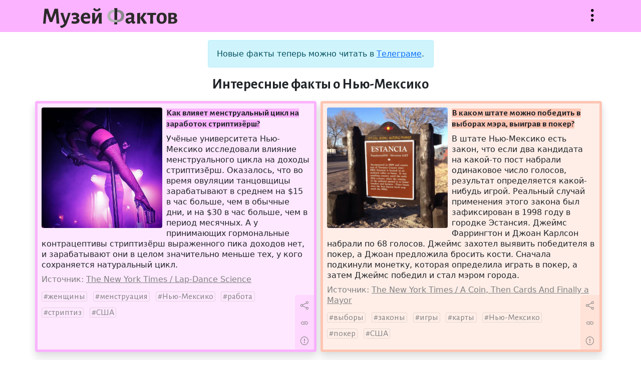

--- FILE ---
content_type: text/html; charset=UTF-8
request_url: https://facts.museum/new-mexico
body_size: 6606
content:
<!doctype html>
<html lang="ru" class="h-100">
<head>
	<meta charset="utf-8">
    <meta name="viewport" content="width=device-width, initial-scale=1, shrink-to-fit=no">
	<meta name="description" content="Музей фактов — это коллекция тщательно отобранных сведений из серии «А&nbsp;знаете&nbsp;ли&nbsp;вы,&nbsp;что...», проверенных на достоверность и снабжённых источниками.">	
	<title>Интересные факты о Нью-Мексико — Музей фактов</title>
	<link href="https://cdn.jsdelivr.net/npm/bootstrap@5.1.1/dist/css/bootstrap.min.css" rel="stylesheet" integrity="sha384-F3w7mX95PdgyTmZZMECAngseQB83DfGTowi0iMjiWaeVhAn4FJkqJByhZMI3AhiU" crossorigin="anonymous">
	<link rel="stylesheet" href="/css/bootstrap-icons.css">
	<link rel="stylesheet" href="/css/style.css">
	<link rel="preconnect" href="https://fonts.googleapis.com">
	<link rel="preconnect" href="https://fonts.gstatic.com" crossorigin>
	<link href="https://fonts.googleapis.com/css2?family=Alegreya+Sans:wght@400;700&display=swap" rel="stylesheet">
	<link rel="shortcut icon" href="/img/icon32x32.png" sizes="32x32">
	<link rel="shortcut icon" href="/img/icon16x16.png" sizes="16x16">
	<link rel="alternate" href="/rss" type="application/rss+xml" title="Музей фактов">
	<script src="https://code.jquery.com/jquery-3.5.1.min.js"></script>
	<!--script async src="https://cse.google.com/cse.js?cx=67c40880b70174830"></script-->
	<script src="/js/site.js"></script>
	<!-- Yandex.Metrika counter -->
	<script type="text/javascript" >
	   (function(m,e,t,r,i,k,a){m[i]=m[i]||function(){(m[i].a=m[i].a||[]).push(arguments)};
	   m[i].l=1*new Date();k=e.createElement(t),a=e.getElementsByTagName(t)[0],k.async=1,k.src=r,a.parentNode.insertBefore(k,a)})
	   (window, document, "script", "https://mc.yandex.ru/metrika/tag.js", "ym");

	   ym(85575235, "init", {
			clickmap:true,
			trackLinks:true,
			accurateTrackBounce:true
	   });
	</script>
	<noscript><div><img src="https://mc.yandex.ru/watch/85575235" style="position:absolute; left:-9999px;" alt="" /></div></noscript>
	<!-- /Yandex.Metrika counter -->
	</head>
<body class="d-flex flex-column">
	<header class="sticky-top w-100">
		<div class="container">
			<div class="row pt-3 pb-2">
				<div class="col ps-3">
					<a href="/" title="На главную"><h1>Музей фактов</h1></a>
				</div>
				<div class="col d-flex justify-content-end">
					<button class="bi-three-dots-vertical openmenu" data-bs-toggle="collapse" data-bs-target="#nav" onclick="javascript:void(0)">Открыть меню</button>
				</div>
			</div>
		</div>		<nav id="nav" class="collapse">
			<div class="container">
				<div class="row">
					<div class="col-lg-6 ps-3 py-3 about">
						<p>Музей фактов — это коллекция тщательно отобранных сведений из серии «А знаете ли вы, что...», проверенных на достоверность и снабжённых источниками. Сейчас в коллекции 4489 фактов.</p>
						<p><a href="/newfact" class="btn bi-file-earmark-text">Прислать факт</a></p>
					</div>
					<div class="col-lg-6 tags ps-3 py-3">
						<p> <a href='/australia' class='w3'>Австралия</a>  <a href='/england' class='w17'>Англия</a>  <a href='/antiquity' class='w2'>античность</a>  <a href='/diseases' class='w3'>болезни</a>  <a href='/wars' class='w5'>войны</a>  <a href='/world-war-ii' class='w6'>Вторая&nbsp;Мировая&nbsp;война</a>  <a href='/idioms' class='w5'>выражения</a>  <a href='/geography' class='w9'>география</a>  <a href='/germany' class='w10'>Германия</a>  <a href='/children' class='w6'>дети</a>  <a href='/women' class='w5'>женщины</a>  <a href='/animals' class='w17'>животные</a>  <a href='/cinema' class='w10'>кинематограф</a>  <a href='/china' class='w5'>Китай</a>  <a href='/literature' class='w7'>литература</a>  <a href='/monarches' class='w2'>монархи</a>  <a href='/music' class='w9'>музыка</a>  <a href='/naming' class='w9'>названия</a>  <a href='/insects' class='w5'>насекомые</a>  <a href='/rulers' class='w3'>правители</a>  <a href='/nature' class='w16'>природа</a>  <a href='/birds' class='w6'>птицы</a>  <a href='/russia' class='w13'>Россия</a>  <a href='/words' class='w10'>слова</a>  <a href='/sport' class='w9'>спорт</a>  <a href='/ussr' class='w12'>СССР</a>  <a href='/usa' class='w26'>США</a>  <a href='/technics' class='w4'>техника</a>  <a href='/france' class='w10'>Франция</a>  <a href='/human' class='w8'>человек</a>  <a href='/languages' class='w6'>языки</a>  <a href='/japan' class='w8'>Япония</a>  <a href="/tags" class="w6 alltags text-nowrap">Все метки</a></p>
						<!--form class="input-group pt-3">
							<input type="text" class="form-control" placeholder="Поиск" aria-label="Поиск" aria-describedby="button-addon">
							<button type="submit" class="btn btn-outline-secondary bi-search" id="button-addon"></button>
						</form-->
						<!--div class="gcse-searchbox-only" data-resultsUrl="/search" data-queryParameterName="search" data-newWindow="true" enableAutoComplete="true"></div-->
						<div class="ya-site-form ya-site-form_inited_no" data-bem="{&quot;action&quot;:&quot;http://facts.museum/search&quot;,&quot;arrow&quot;:false,&quot;bg&quot;:&quot;transparent&quot;,&quot;fontsize&quot;:12,&quot;fg&quot;:&quot;#000000&quot;,&quot;language&quot;:&quot;ru&quot;,&quot;logo&quot;:&quot;rb&quot;,&quot;publicname&quot;:&quot;Поиск по facts.museum&quot;,&quot;suggest&quot;:true,&quot;target&quot;:&quot;_blank&quot;,&quot;tld&quot;:&quot;ru&quot;,&quot;type&quot;:2,&quot;usebigdictionary&quot;:true,&quot;searchid&quot;:2504141,&quot;input_fg&quot;:&quot;#000000&quot;,&quot;input_bg&quot;:&quot;#ffffff&quot;,&quot;input_fontStyle&quot;:&quot;normal&quot;,&quot;input_fontWeight&quot;:&quot;normal&quot;,&quot;input_placeholder&quot;:&quot;Поиск по сайту&quot;,&quot;input_placeholderColor&quot;:&quot;#000000&quot;,&quot;input_borderColor&quot;:&quot;#ced4da&quot;}"><form action="https://yandex.ru/search/site/" method="get" target="_blank" accept-charset="utf-8"><input type="hidden" name="searchid" value="2504141"/><input type="hidden" name="l10n" value="ru"/><input type="hidden" name="reqenc" value=""/><input type="search" name="text" value=""/><input type="submit" value="Найти"/></form></div><style type="text/css">.ya-page_js_yes .ya-site-form_inited_no { display: none; }</style><script type="text/javascript">(function(w,d,c){var s=d.createElement('script'),h=d.getElementsByTagName('script')[0],e=d.documentElement;if((' '+e.className+' ').indexOf(' ya-page_js_yes ')===-1){e.className+=' ya-page_js_yes';}s.type='text/javascript';s.async=true;s.charset='utf-8';s.src=(d.location.protocol==='https:'?'https:':'http:')+'//site.yandex.net/v2.0/js/all.js';h.parentNode.insertBefore(s,h);(w[c]||(w[c]=[])).push(function(){Ya.Site.Form.init()})})(window,document,'yandex_site_callbacks');</script>
					</div>
				</div>
			</div>
		</nav>
	</header>
	<main class="mt-3 flex-shrink-0">
		<div class="container">
			<div class="row justify-content-center">
				<div class="col-lg-5 mb-2">
					<div class="alert alert-info text-center" role="alert">
						Новые факты теперь можно читать в <a href="https://t.me/facts_museum">Телеграме</a>.
					</div>
					<h2>Интересные факты о Нью-Мексико</h2>
				</div>
			</div>
			<div class="row">
				<div class="col-lg mb-3 p-0">
					<div class="fact mx-2 ms-lg-0 p-2 border rounded shadow position-relative h-100" style="background: rgba(251,179,255,0.3); border-color: rgb(251,179,255)!important" data-nid="3845">
						<img src="/img/facts/3845.jpg" class="rounded float-start me-2 mb-1" alt="Как влияет менструальный цикл на заработок стриптизёрш?">
						<p class="title"><strong style="background: rgb(251,179,255)">Как влияет менструальный цикл на заработок стриптизёрш?</strong></p>						
						<p class="content">Учёные университета Нью-Мексико исследовали влияние менструального цикла на доходы стриптизёрш. Оказалось, что во время овуляции танцовщицы зарабатывают в среднем на $15 в час больше, чем в обычные дни, и на $30 в час больше, чем в период месячных. А у принимающих гормональные контрацептивы стриптизёрш выраженного пика доходов нет, и зарабатывают они в целом значительно меньше тех, у кого сохраняется натуральный цикл.</p>
						<p class="clearfix links"><span>Источник: <a href='https://www.nytimes.com/2007/12/09/magazine/09lapdance.html' target='_blank' data-urln=''>The New York Times / Lap-Dance Science</a></span></p>
						<p class="tags"><a href='/women'>женщины</a> <a href='/menstruation'>менструация</a> <a href='/new-mexico'>Нью-Мексико</a> <a href='/work'>работа</a> <a href='/striptease'>стриптиз</a> <a href='/usa'>США</a></p>
						<div class="actions" style="background: rgba(251,179,255,0.3)"><button title="Поделиться" class="bi-share" data-bs-toggle="modal" data-bs-target="#exportModal" value="3845"></button><a title="Постоянная ссылка" class="bi-link" href="/3845"></a><button title="Сообщить об ошибке" class="bi-exclamation-circle" data-bs-toggle="modal" data-bs-target="#reportModal" value="3845"></button></div>
					</div>
				</div>
				<div class="col-lg mb-3 p-0">
					<div class="fact mx-2 ms-lg-0 p-2 border rounded shadow position-relative h-100" style="background: rgba(255,197,179,0.3); border-color: rgb(255,197,179)!important" data-nid="2104">
						<img src="/img/facts/2104.jpg" class="rounded float-start me-2 mb-1" alt="В каком штате можно победить в выборах мэра, выиграв в покер?">
						<p class="title"><strong style="background: rgb(255,197,179)">В каком штате можно победить в выборах мэра, выиграв в покер?</strong></p>						
						<p class="content">В штате Нью-Мексико есть закон, что если два кандидата на какой-то пост набрали одинаковое число голосов, результат определяется какой-нибудь игрой. Реальный случай применения этого закона был зафиксирован в 1998 году в городке Эстансия. Джеймс Фаррингтон и Джоан Карлсон набрали по 68 голосов. Джеймс захотел выявить победителя в покер, а Джоан предложила бросить кости. Сначала подкинули монетку, которая определила играть в покер, а затем Джеймс победил и стал мэром города.</p>
						<p class="clearfix links"><span>Источник: <a href='https://www.nytimes.com/1998/03/08/us/national-news-briefs-a-coin-then-cards-and-finally-a-mayor.html' target='_blank' data-urln=''>The New York Times / A Coin, Then Cards And Finally a Mayor</a></span></p>
						<p class="tags"><a href='/elections'>выборы</a> <a href='/laws'>законы</a> <a href='/games'>игры</a> <a href='/cards'>карты</a> <a href='/new-mexico'>Нью-Мексико</a> <a href='/poker'>покер</a> <a href='/usa'>США</a></p>
						<div class="actions" style="background: rgba(255,197,179,0.3)"><button title="Поделиться" class="bi-share" data-bs-toggle="modal" data-bs-target="#exportModal" value="2104"></button><a title="Постоянная ссылка" class="bi-link" href="/2104"></a><button title="Сообщить об ошибке" class="bi-exclamation-circle" data-bs-toggle="modal" data-bs-target="#reportModal" value="2104"></button></div>
					</div>
				</div>
			</div>
			<div class="row">
				<div class="col-lg mb-3 p-0">
					<div class="fact mx-2 ms-lg-0 p-2 border rounded shadow position-relative h-100" style="background: rgba(255,191,179,0.3); border-color: rgb(255,191,179)!important" data-nid="1673">
						<img src="/img/facts/1673.jpg" class="rounded float-start me-2 mb-1" alt="Где, несмотря на решение астрономов, Плутон законодательно объявили нормальной планетой?">
						<p class="title"><strong style="background: rgb(255,191,179)">Где, несмотря на решение астрономов, Плутон законодательно объявили нормальной планетой?</strong></p>						
						<p class="content">Международный астрономический союз лишил Плутон статуса планеты, назвав его карликовой планетой. Однако это решение понравилось не всем. Сенаты Иллинойса и Нью-Мексико, где жил первооткрыватель этого объекта Клайд Томбо, приняли постановление, что Плутон в этих штатах всегда будет считаться планетой.</p>
						<p class="clearfix links"><span>Источник: <a href='https://ru.wikipedia.org/wiki/Плутон_(карликовая_планета)' target='_blank' data-urln=''>Википедия / Плутон (карликовая планета)</a></span></p>
						<p class="tags"><a href='/astronomy'>астрономия</a> <a href='/laws'>законы</a> <a href='/illinois'>Иллинойс</a> <a href='/pluto-dwarf-planet'>карликовая планета Плутон</a> <a href='/new-mexico'>Нью-Мексико</a> <a href='/planets'>планеты</a> <a href='/solar-system'>Солнечная система</a> <a href='/usa'>США</a></p>
						<div class="actions" style="background: rgba(255,191,179,0.3)"><button title="Поделиться" class="bi-share" data-bs-toggle="modal" data-bs-target="#exportModal" value="1673"></button><a title="Постоянная ссылка" class="bi-link" href="/1673"></a><button title="Сообщить об ошибке" class="bi-exclamation-circle" data-bs-toggle="modal" data-bs-target="#reportModal" value="1673"></button></div>
					</div>
				</div>
				<div class="col-lg mb-3 p-0">
					<div class="fact mx-2 ms-lg-0 p-2 border rounded shadow position-relative h-100" style="background: rgba(179,198,255,0.3); border-color: rgb(179,198,255)!important" data-nid="910">
						<img src="/img/facts/910.jpg" class="rounded float-start me-2 mb-1" alt="На каком инструменте можно спускаться по горнолыжным склонам в соревнованиях на скорость?">
						<p class="title"><strong style="background: rgb(179,198,255)">На каком инструменте можно спускаться по горнолыжным склонам в соревнованиях на скорость?</strong></p>						
						<p class="content">В 1970-х годах работники горнолыжных курортов Нью-Мексико придумали быстрый способ перемещения между локациями. Они скатывались по склонам верхом на лопатах, управляя движением путём наклона черенка в ту или иную сторону. Со временем эта забава стала привлекать всё больше людей, став даже видом спорта, включённым в Зимние Экстремальные игры. Однако высокий риск травматизма, усугубляющийся модифицированием лопат для придания им лучших скоростных характеристик, привёл к тому, что соревнования по спуску на лопатах почти везде попали под запрет.</p>
						<p class="clearfix links"><span>Источник: <a href='https://en.wikipedia.org/wiki/Shovel_racing' target='_blank' data-urln=''>Wikipedia / Shovel racing</a></span></p>
						<p class="tags"><a href='/alpine-skiing'>горные лыжи</a> <a href='/shovels'>лопаты</a> <a href='/new-mexico'>Нью-Мексико</a> <a href='/sport'>спорт</a> <a href='/extreme-sport'>экстремальный спорт</a></p>
						<div class="actions" style="background: rgba(179,198,255,0.3)"><button title="Поделиться" class="bi-share" data-bs-toggle="modal" data-bs-target="#exportModal" value="910"></button><a title="Постоянная ссылка" class="bi-link" href="/910"></a><button title="Сообщить об ошибке" class="bi-exclamation-circle" data-bs-toggle="modal" data-bs-target="#reportModal" value="910"></button></div>
					</div>
				</div>
			</div>
<div class="modal fade" id="reportModal" tabindex="-1" aria-labelledby="reportModalLabel" aria-hidden="true">
	<div class="modal-dialog modal-lg">
		<div class="modal-content">
			<div class="modal-header">
				<h5 class="modal-title" id="reportModalLabel">Сообщить об ошибке</h5>
				<button type="button" class="btn-close" data-bs-dismiss="modal" aria-label="Close"></button>
			</div>
			<div class="modal-body">
				<form method="post" class="report">
					<div class="form-floating mb-3">
						<textarea class="form-control" id="reportTextarea" name="report" required></textarea>
						<label for="reportTextarea">Опишите орфографическую или смысловую ошибку:</label>
						<div id="reportHelp" class="form-text">Перед отправкой опровержения обязательно прочитайте источник к факту!</div>
					</div>
					<div class="form-floating mb-3">
						<input type="email" class="form-control" id="emailInput" name="email">
						<label for="emailInput">Ваш email:</label>
						<div id="emailHelp" class="form-text">Указывать необязательно, но желательно для диалога при опровержении факта</div>
					</div>
					<input type="hidden" name="nid">
					<button type="submit" class="btn btn-primary">Отправить</button>
				</form>
				<div class="alert alert-success" role="alert">Спасибо! Ваше сообщение отправлено администратору.</div>
				<div class="alert alert-danger" role="alert">К сожалению, что-то пошло не так. Пожалуйста, сообщите администратору <a href="mailto:and.sitnikov@gmail.com">по почте</a>.</div>
			</div>
		</div>
	</div>
</div>
<div class="modal fade" id="exportModal" tabindex="-1" aria-labelledby="exportModalLabel" aria-hidden="true">
	<div class="modal-dialog modal-lg">
		<div class="modal-content">
			<div class="modal-header">
				<h5 class="modal-title" id="exportModalLabel">Поделиться фактом</h5>
				<button type="button" class="btn-close" data-bs-dismiss="modal" aria-label="Close"></button>
			</div>
			<div class="modal-body">
				<p>Просто скопируйте картинку и вставьте в любое место.</p>
				<img src="" data-nid="">
			</div>
		</div>
	</div>
</div>
		</div>
	</main>
	<footer class="footer mt-auto py-3">
		<div class="container">
			<div class="row text-center">
				<div class="col-lg pb-3">
					© Андрей Ситников, 2009—2026				</div>
				<div class="col-lg pb-3">
					<a href="mailto:and.sitnikov@gmail.com">Написать письмо автору</a>
				</div>
				<div class="col-lg pb-3">
					<a href="/random">Случайный факт</a>
				</div>
			</div>	
		</div>	
	</footer>
	<script src="https://cdn.jsdelivr.net/npm/bootstrap@5.1.1/dist/js/bootstrap.bundle.min.js" integrity="sha384-/bQdsTh/da6pkI1MST/rWKFNjaCP5gBSY4sEBT38Q/9RBh9AH40zEOg7Hlq2THRZ" crossorigin="anonymous"></script>
</body>
</html>
